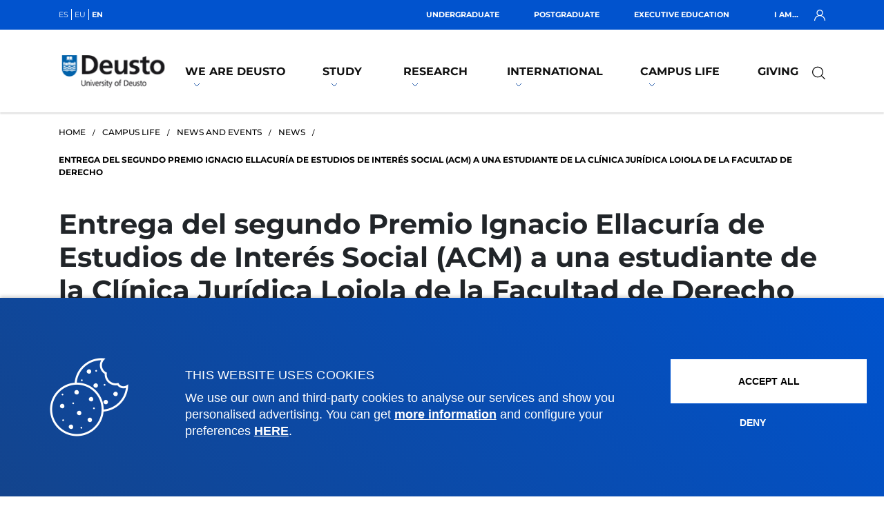

--- FILE ---
content_type: text/html; charset=UTF-8
request_url: https://www.deusto.es/en/home/campus-life/news-events/news/entrega-del-segundo-premio-ignacio-ellacuria-de-estudios-de-interes-social-acm-a-una-estudiante-de-la-clinica-juridica-loiola-de-la-facultad-de-derecho/noticia
body_size: 8784
content:


<!DOCTYPE html><html lang="en"><head>


<!-- feednami -->
<script type="text/javascript" src="https://rss2json.com/gfapi.js" defer></script>
<script src="https://cdn.rawgit.com/sekando/feednami-client/master/releases/1.0.2.min.js" defer></script>
<!-- jquery -->
<script src="/estaticos/ud/js/jquery-3.4.1.min.js" defer></script>
<!-- jflickrfeed -->
<script src="/estaticos/ud/js/jflickrfeed.min.js" defer></script>
<!-- Boostraps js -->
<script src="/estaticos/ud/js/bootstrap.bundle.min.js" defer></script>
<!-- OWL Carousel js -->
<script src="/estaticos/ud/js/owl.carousel.min.js" defer></script>
<!-- Scripts js -->
<script src="/estaticos/ud/js/scripts.min.js" defer></script>
<!-- tablefilter -->
<script src="https://unpkg.com/tablefilter@latest/dist/tablefilter/tablefilter.js"></script>



<!-- Google Tag Manager -->
	<script>
	var idGoogleTagManager='GTM-PDLHGZL';(function(w,d,s,l,i){w[l]=w[l]||[];w[l].push({'gtm.start':
	new Date().getTime(),event:'gtm.js'});var f=d.getElementsByTagName(s)[0],
	j=d.createElement(s),dl=l!='dataLayer'?'&l='+l:'';j.defer=true;j.src=
	'https://www.googletagmanager.com/gtm.js?id='+i+dl;f.parentNode.insertBefore(j,f);
	})(window,document,'script','dataLayer',idGoogleTagManager);</script>
	<!-- End Google Tag Manager --><meta charset="UTF-8"><meta name="HandheldFriendly" content="true" /><meta name="viewport" content="width=device-width, initial-scale=1.0"><link rel="alternate" href="https://www.deusto.es/es/inicio/vive/actualidad/noticias/entrega-del-segundo-premio-ignacio-ellacuria-de-estudios-de-interes-social-acm-a-una-estudiante-de-la-clinica-juridica-loiola-de-la-facultad-de-derecho/noticia" hreflang="es" /><link rel="alternate" href="https://www.deusto.eus/eu/hasiera/bizi/gaurkotasuna/albisteak/zuzenbide-fakultateko-loiola-klinika-juridikoko-ikasle-bati-gizarte-intereseko-ikasketen-bigarren-ignacio-ellacuria-saria-acm-emateko-ekitaldia/noticia" hreflang="eu" /><meta name="twitter:card" content="summary_large_image" /><meta name="twitter:site" content="@deusto" /><title>Entrega del segundo Premio Ignacio Ellacuría de Estudios de Interés Social (ACM) a una estudiante de la Clínica Jurídica Loiola de la Facultad de Derecho | Deusto</title><meta property="fb:app_id" content="213204864792" /><meta property="og:title" content="Entrega del segundo Premio Ignacio Ellacuría de Estudios de Interés Social (ACM) a una estudiante de la Clínica Jurídica Loiola de la Facultad de Derecho" /><meta name="twitter:title" content="Entrega del segundo Premio Ignacio Ellacuría de Estudios de Interés Social (ACM) a una estudiante de la Clínica Jurídica Loiola de la Facultad de Derecho" /><meta property="og:description" content="La estudiante Carmen Rita Gomeza de la Cl&iacute;nica Jur&iacute;dica Loiola de la Facultad de Derecho ha obtenido, dentro de los Premios de Excelencia Internacional Aristos Campus Mundus correspondiente al curso 2021-22, el segundo premio Ignacio Ellacur&iacute;a de Estudios de Inter&eacute;s Social por su trabajo de grado titulado &ldquo;El derecho a la protecci&oacute;n de la salud de las personas migradas en Euskadi y el nivel de cobertura sanitaria durante la pandemia (2020-2022)&quot;. La entrega del premio tuvo lugar el pasado 12 de enero en Madrid.

Bajo la direcci&oacute;n de la profesora Encarnaci&oacute;n La Spina, el trabajo se ha realizado en el marco&nbsp; de dos proyectos de investigaci&oacute;n cl&iacute;nica sobre el &quot;Impacto del COVID_19 de las personas migradas en el territorio hist&oacute;rico de Bizkaia y en Euskadi&quot; y, en la convocatoria anterior tambi&eacute;n obtuvieron este reconocimiento los trabajos de las dos estudiantes Blanca Arrieta y Nahia Alonso.

Los resultados completos de esta investigaci&oacute;n cl&iacute;nica que ya ha finalizado se recoger&aacute;n en un informe cuya publicaci&oacute;n y divulgaci&oacute;n prevista ser&aacute; en 2023.

&nbsp;
" /><meta name="twitter:description" content="La estudiante Carmen Rita Gomeza de la Cl&iacute;nica Jur&iacute;dica Loiola de la Facultad de Derecho ha obtenido, dentro de los Premios de Excelencia Internacional Aristos Campus Mundus correspondiente al curso 2021-22, el segundo premio Ignacio Ellacur&iacute;a de Estudios de Inter&eacute;s Social por su trabajo de grado titulado &ldquo;El derecho a la protecci&oacute;n de la salud de las personas migradas en Euskadi y el nivel de cobertura sanitaria durante la pandemia (2020-2022)&quot;. La entrega del premio tuvo lugar el pasado 12 de enero en Madrid.

Bajo la direcci&oacute;n de la profesora Encarnaci&oacute;n La Spina, el trabajo se ha realizado en el marco&nbsp; de dos proyectos de investigaci&oacute;n cl&iacute;nica sobre el &quot;Impacto del COVID_19 de las personas migradas en el territorio hist&oacute;rico de Bizkaia y en Euskadi&quot; y, en la convocatoria anterior tambi&eacute;n obtuvieron este reconocimiento los trabajos de las dos estudiantes Blanca Arrieta y Nahia Alonso.

Los resultados completos de esta investigaci&oacute;n cl&iacute;nica que ya ha finalizado se recoger&aacute;n en un informe cuya publicaci&oacute;n y divulgaci&oacute;n prevista ser&aacute; en 2023.

&nbsp;
" /><meta name="twitter:image" content="https://www.deusto.es/sites/Satellite?blobcol=urldata&blobheader=image%2Fjpeg&blobkey=id&blobtable=MungoBlobs&blobwhere=1596297883047&ssbinary=true" /><meta property="og:image" content="https://www.deusto.es/sites/Satellite?blobcol=urldata&blobheader=image%2Fjpeg&blobkey=id&blobtable=MungoBlobs&blobwhere=1596297883047&ssbinary=true" /><meta name="twitter:url" content="https://www.deusto.es/en/home/campus-life/news-events/news/entrega-del-segundo-premio-ignacio-ellacuria-de-estudios-de-interes-social-acm-a-una-estudiante-de-la-clinica-juridica-loiola-de-la-facultad-de-derecho/noticia" /><meta property="og:url" content="https://www.deusto.es/en/home/campus-life/news-events/news/entrega-del-segundo-premio-ignacio-ellacuria-de-estudios-de-interes-social-acm-a-una-estudiante-de-la-clinica-juridica-loiola-de-la-facultad-de-derecho/noticia" /><meta property="og:type" content="website" /><meta name="twitter:creator" content="@deusto" /><meta name="Autor" content="Universidad de Deusto"/><meta name="Copyright" content="Universidad de Deusto" /><meta name="robots" content="all" />



<link rel="stylesheet" href="/estaticos/ud/fontawesome/css/all.min.css">
<link rel="stylesheet" href="/estaticos/ud/css/owl.carousel.min.css">
<link rel="stylesheet" href="/estaticos/ud/css/owl.theme.default.min.css">
<link rel="stylesheet" href="/estaticos/ud/css/estilos.min.css">
<link rel="shortcut icon" type="image/x-icon" href="/estaticos/ud/favicon.ico"><script>
var language='en';
var site='repositoriocomun';
var localizator='1578932541600;1591329576141;1591329576225;1591332021920';
var dispositivo='0';

</script><script async src="https://cse.google.com/cse.js?cx=010784503852750922445:caf-187t_9w"></script></head><body>




<!-- Google Tag Manager (noscript) -->
<noscript><iframe src="https://www.googletagmanager.com/ns.html?id=GTM-PDLHGZL"
height="0" width="0" style="display:none;visibility:hidden"></iframe></noscript>
<!-- End Google Tag Manager (noscript) --><header><nav class="menuEscritorio"><div class="top-bar">


<div class="container"><ul class="navIdiomas"><li><a href="https://www.deusto.es/es/inicio/vive/actualidad/noticias/entrega-del-segundo-premio-ignacio-ellacuria-de-estudios-de-interes-social-acm-a-una-estudiante-de-la-clinica-juridica-loiola-de-la-facultad-de-derecho/noticia">es</a></li><li><a href="https://www.deusto.eus/eu/hasiera/bizi/gaurkotasuna/albisteak/entrega-del-segundo-premio-ignacio-ellacuria-de-estudios-de-interes-social-acm-a-una-estudiante-de-la-clinica-juridica-loiola-de-la-facultad-de-derecho/noticia">eu</a></li><li class="elementoActivo">en</li></ul><ul class="navSoy"><li><a href="/en/home/new-undergraduate-degrees" title="undergraduate" ><span>Undergraduate</span></a></li><li><a href="/en/home/new-masters-students" title="New master's students" ><span>Postgraduate</span></a></li><li><a href="/en/home/executive-education-deusto" title="Executive Education" ><span>Executive Education</span></a></li></ul><div class="navLogin"><span>I am... <img width="16" height="16" src="https://www.deusto.es/estaticos/ud/img/usuario.svg" alt="Icono de usuario"/></span><ul class="navPerfiles"><li><a href="https://estudiantes.deusto.es/apex/r/comunicacion/portalalumnado/inicia-sesion?fsp_language_preference=en" title="Students" target="_blank">Student</a></li><li><a href="https://alud.deusto.es/" title="Executive Education participant" target="_blank">Executive participant</a></li><li><a href="https://alumni.deusto.es/s/?language=en_US" title="Deusto Alumni" target="_blank">Alumni</a></li><li><a href="https://empresas.deusto.es/empresas/s/?language=en_US" title="Deusto company" target="_blank">Company</a></li><li><a href="https://intranet.deusto.es" title="Deusto staff" target="_blank">Deusto staff</a></li></ul></div></div></div><div class="navegacionEscritorio">


<div class="container"><a href="https://www.deusto.es/en/home"><img width="168" height="50" src="https://www.deusto.es/estaticos/ud/img/logoDeustoMenu-en.png" alt="Logo Deusto University"></a><ul class="primerNivel"><li class='mglEspecial'><a class='' href='/en/home/we-are-deusto'>We are Deusto<img width="10" height="4" src='https://www.deusto.es/estaticos/ud/img/dropdownMenu.svg' alt=''></a><div class='subpaginas'><div class='container'><ul class='segundoNivel estrecho'><li><a href='/en/home/we-are-deusto/the-university'>The university</a></li><li><a href='/en/home/we-are-deusto/the-university/mission-identity'>Mission and identity</a></li><li><a href='/en/home/we-are-deusto/the-university/strategic-plan'>Strategic plan</a></li><li><a href='/en/home/we-are-deusto/the-university/rankings'>Rankings</a></li><li><a href='/en/home/we-are-deusto/the-university/companies-organisations'>Companies and organisations</a></li><li><a href='/en/home/we-are-deusto/the-university/transparency'>Transparency</a></li><li><a href='/en/home/we-are-deusto/the-university/2030agenda'>2030 Agenda</a></li><li><a href='/en/home/we-are-deusto/the-university/campus-social'>Campus social</a></li><li><a href='/en/home/we-are-deusto/the-university/blessed-garate'>Blessed Gárate</a></li></ul><ul class='segundoNivel estrecho'><li><a href='/en/home/we-are-deusto/faculties'>Faculties</a></li><li><a href='/en/home/we-are-deusto/faculties/health-sciences'>Health Sciences</a></li><li><a href='/en/home/we-are-deusto/faculties/social-human-sciences'>Social and Human Sciences</a></li><li><a href='/en/home/we-are-deusto/faculties/law'>Law</a></li><li><a href='/en/home/we-are-deusto/faculties/deusto-business-school'>Deusto Business School</a></li><li><a href='/en/home/we-are-deusto/faculties/education-sport'>Education and Sport</a></li><li><a href='/en/home/we-are-deusto/faculties/engineering'>Engineering</a></li><li><a href='/en/home/we-are-deusto/faculties/theology'>Theology</a></li></ul><ul class='segundoNivel estrecho'><li><a href='/en/home/we-are-deusto/academic-strategy'>Academic strategy</a></li><li><a href='/en/home/we-are-deusto/academic-strategy/deusto-educational-model'>Deusto Educational Model</a></li><li><a href='/en/home/we-are-deusto/academic-strategy/deusto-dual-model'>Deusto Dual Model</a></li><li><a href='/en/home/we-are-deusto/academic-strategy/online-model'>Deusto online model</a></li><li><a href='/en/home/we-are-deusto/academic-strategy/educational-innovation'>Educational Innovation</a></li><li><a href='/en/home/we-are-deusto/academic-strategy/artificial-intelligence'>Artificial Intelligence</a></li><li><a href='/en/home/we-are-deusto/academic-strategy/quality'>Quality assurance</a></li></ul><ul class='segundoNivel estrecho'><li><a href='/en/home/we-are-deusto/team'>Team</a></li><li><a href='/en/home/we-are-deusto/team/university-authorities'>University authorities</a></li><li><a href='/en/home/we-are-deusto/team/lecturers'>Lecturers</a></li><li><a href='/en/home/we-are-deusto/team/researchers'>Researchers</a></li><li><a href='/en/home/we-are-deusto/team/university-ombudsperson'>University ombudsperson</a></li><li><a href='/en/home/we-are-deusto/team/work-at-deusto'>Work at Deusto</a></li></ul><ul class='segundoNivel estrecho'><li><a href='/en/home/we-are-deusto/university-centres'>University centres</a></li><li><a href='/en/home/we-are-deusto/university-centres/campuses-headquarters'>Campuses and headquarters</a></li><li><a href='/en/home/we-are-deusto/university-centres/affiliated-centres'>Affiliated centres</a></li><li><a href='/en/home/we-are-deusto/university-centres/university-chairs'>University chairs</a></li><li><a href='/en/home/we-are-deusto/university-centres/institutes'>Institutes</a></li><li><a href='/en/home/we-are-deusto/university-centres/other-centres'>Other centres</a></li></ul></div></div></li><li class='mglEspecial'><a class='' href='/en/home/study'>Study<img width="10" height="4" src='https://www.deusto.es/estaticos/ud/img/dropdownMenu.svg' alt=''></a><div class='subpaginas'><div class='container'><ul class='segundoNivel estrecho'><li><a href='/en/home/study/courses'>Courses</a></li><li><a href='/en/home/study/courses/bachelors-degrees'>Bachelor's Degrees and Double Degrees </a></li><li><a href='/en/home/study/courses/degree-specializations'>Master's degree and specializations</a></li><li><a href='/en/home/study/courses/executive-education'>Executive Education</a></li><li><a href='/en/home/study/courses/phd'>PhD</a></li><li><a href='/en/home/study/courses/continuing-education'>Continuing education</a></li><li><a href='/en/home/study/courses/languages'>Languages</a></li><li><a href='/en/home/study/courses/study-abroad'>Study abroad</a></li><li><a href='/en/home/study/courses/summer-school'>Summer School</a></li></ul><ul class='segundoNivel estrecho'><li><a href='/en/home/study/open-days'>Open days</a></li><li><a href='/en/home/study/open-days/bachelorsdegrees'>Bachelor's Degrees</a></li><li><a href='/en/home/study/open-days/postgraduates'>Posgraduates</a></li></ul><ul class='segundoNivel estrecho'><li><a href='/en/home/study/admissions'>Admissions</a></li><li><a href='/en/home/study/admissions/undergraduate'>Undergraduate</a></li><li><a href='/en/home/study/admissions/postgraduate'>Postgraduate</a></li><li><a href='/en/home/study/admissions/phd'> PhD</a></li><li><a href='/en/home/study/admissions/languages'>Languages</a></li></ul><ul class='segundoNivel estrecho'><li><a href='/en/home/study/scholarships-grants'>Scholarships and grants</a></li><li><a href='/en/home/study/scholarships-grants/bachelors-degrees'>Bachelor's Degrees</a></li><li><a href='/en/home/study/scholarships-grants/postgraduate'>Postgraduate</a></li><li><a href='/en/home/study/scholarships-grants/phd'>PhD</a></li><li><a href='/en/home/study/scholarships-grants/post-phd'>Post PhD</a></li></ul><ul class='segundoNivel estrecho'><li><a href='/en/home/study/financial-information'>Student Finance</a></li><li><a href='/en/home/study/financial-information/bachelors-degrees'>Bachelor's Degrees</a></li><li><a href='/en/home/study/financial-information/postgraduate'>Postgraduate</a></li><li><a href='/en/home/study/financial-information/phd'>PhD</a></li></ul></div></div></li><li class='mglEspecial'><a class='' href='/en/home/research'>Research<img width="10" height="4" src='https://www.deusto.es/estaticos/ud/img/dropdownMenu.svg' alt=''></a><div class='subpaginas'><div class='container'><ul class='segundoNivel estrecho'><li><a href='/en/home/research/whos-who'>Who's who</a></li><li><a href='/en/home/research/whos-who/researchers'>Researchers</a></li><li><a href='/en/home/research/whos-who/research-teams'>Research teams</a></li><li><a href='/en/home/research/whos-who/research-centres'>Research centres</a></li><li><a href='/en/home/research/whos-who/research-school'>Research School - DIRS</a></li><li><a href='/en/home/research/whos-who/research-support'>Research support</a></li></ul><ul class='segundoNivel estrecho'><li><a href='/en/home/research/scientific-production-activity'>Scientific production and activity</a></li><li><a href='/en/home/research/scientific-production-activity/areas-knowledge'>Areas of knowledge</a></li><li><a href='/en/home/research/scientific-production-activity/research-projects'>Research projects</a></li><li><a href='/en/home/research/scientific-production-activity/scientific-publications'>Scientific publications</a></li></ul><ul class='segundoNivel estrecho'><li><a href='/en/home/research/transfer-social-impact'>Transfer and social impact</a></li><li><a href='/en/home/research/transfer-social-impact/transfer-innovation'>Transfer and innovation</a></li><li><a href='/en/home/research/transfer-social-impact/social-impact-scientific-dissemination'>Social impact and scientific dissemination</a></li></ul></div></div></li><li class='mglEspecial'><a class='' href='/en/home/international'>International<img width="10" height="4" src='https://www.deusto.es/estaticos/ud/img/dropdownMenu.svg' alt=''></a><div class='subpaginas'><div class='container'><ul class='segundoNivel estrecho'><li><a href='/en/home/international/international-students'>International students</a></li><li><a href='/en/home/international/international-students/academic-offer'>Academic offer</a></li><li><a href='/en/home/international/international-students/physical-mobility'>Physical mobility</a></li><li><a href='/en/home/international/international-students/virtual-mobility'>Virtual mobility</a></li><li><a href='/en/home/international/international-students/movilidad-practicas'>Movilidad de prácticas</a></li></ul><ul class='segundoNivel estrecho'><li><a href='/en/home/international/outgoing-mobility'>Outgoing mobility</a></li><li><a href='/en/home/international/outgoing-mobility/study-mobility'>Study mobility</a></li><li><a href='/en/home/international/outgoing-mobility/movilidad-de-estudios-sicue'>Movilidad SICUE</a></li><li><a href='/en/home/international/outgoing-mobility/internship-mobility'>Internship mobility</a></li></ul><ul class='segundoNivel estrecho'><li><a href='/en/home/international/deusto-global'>Deusto global</a></li></ul><ul class='segundoNivel estrecho'><li><a href='/en/home/international/international-educational-cooperation-projects'>International educational cooperation projects</a></li><li><a href='/en/home/international/international-educational-cooperation-projects/program-21-27'>ERASMUS+ Program 21-27</a></li><li><a href='/en/home/international/international-educational-cooperation-projects/program-14-20'>ERASMUS+ Program 14-20</a></li><li><a href='/en/home/international/international-educational-cooperation-projects/other-programs'>Other Programs</a></li></ul></div></div></li><li class='mglEspecial'><a class='' href='/en/home/campus-life'>Campus Life<img width="10" height="4" src='https://www.deusto.es/estaticos/ud/img/dropdownMenu.svg' alt=''></a><div class='subpaginas'><div class='container'><ul class='segundoNivel estrecho'><li><a href='/en/home/campus-life/news-events'>News and events</a></li><li><a href='/en/home/campus-life/news-events/news'>News</a></li><li><a href='/en/home/campus-life/news-events/deusto-yearbook'>Deusto yearbook</a></li><li><a href='/en/home/campus-life/news-events/magazines'>Magazines</a></li><li><a href='/en/home/campus-life/news-events/social-network'>Social Network</a></li><li><a href='/en/home/campus-life/news-events/press'>Media Room</a></li><li><a href='/en/home/campus-life/news-events/social-deustobarometer'>Social Deustobarometer</a></li></ul><ul class='segundoNivel estrecho'><li><a href='/en/home/campus-life/events'>Events</a></li><li><a href='/en/home/campus-life/events/deustoforum'>DeustoForum</a></li><li><a href='/en/home/campus-life/events/employment-entrepreneurship-forum'>Employment and entrepreneurship forum</a></li><li><a href='/en/home/campus-life/events/tamborrada'>Tamborrada</a></li><li><a href='/en/home/campus-life/events/ignatian-year'>The Ignatian year</a></li></ul><ul class='segundoNivel estrecho'><li><a href='/en/home/campus-life/deusto-campus'>Deusto Campus</a></li><li><a href='/en/home/campus-life/deusto-campus/faith'>Faith</a></li><li><a href='/en/home/campus-life/deusto-campus/solidarity'>Solidarity</a></li><li><a href='/en/home/campus-life/deusto-campus/ecology'>Ecology</a></li><li><a href='/en/home/campus-life/deusto-campus/culture'>Culture</a></li><li><a href='/en/home/campus-life/deusto-campus/sport'>Sport</a></li></ul><ul class='segundoNivel estrecho'><li><a href='/en/home/campus-life/academic-information'>Academic information</a></li><li><a href='/en/home/campus-life/academic-information/academic-calendar'>Academic calendar</a></li><li><a href='/en/home/campus-life/academic-information/academic-regulations'>Academic regulations</a></li><li><a href='/en/home/campus-life/academic-information/administrative-procedures'>Administrative procedures</a></li><li><a href='/en/home/campus-life/academic-information/student-council'>Student Council and graduation photographs</a></li><li><a href='/en/home/campus-life/academic-information/human-training-values-module'>Human Training in Values Module</a></li></ul><ul class='segundoNivel estrecho'><li><a href='/en/home/campus-life/services'>Services</a></li><li><a href='/en/home/campus-life/services/library'>Library</a></li><li><a href='/en/home/campus-life/services/accommodation'>Accommodation</a></li><li><a href='/en/home/campus-life/services/hall-residence'>Deusto Hall of Residence</a></li><li><a href='/en/home/campus-life/services/diversity-unit'>Diversity Unit</a></li><li><a href='/en/home/campus-life/services/guidance-service'>Guidance Service</a></li><li><a href='/en/home/campus-life/services/employment-guidance'>Employment and guidance</a></li><li><a href='/en/home/campus-life/services/university-archive'>University archive</a></li><li><a href='/en/home/campus-life/services/practical-information'>Practical information</a></li></ul></div></div></li><li class='mglEspecial'><a class='' href='https://www.deusto.es/colabora/' target='_blank'>Giving</a></li></ul><div class="bloqueBuscador">




<div class="triggerBuscadorGoogle"><img width="32" height="32" src="https://www.deusto.es/estaticos/ud/img/lupa.svg" alt="Lupa para buscar"><img class="oculto" width="32" height="32" src="https://www.deusto.es/estaticos/ud/img/cerrarModalNegra.svg" alt="Cerrar"></div><div class="buscadorGoogle"><div class="search-form"><form action="#" method="get"><div class="container"><label></label><div><div class="gcse-search"></div></div></div></form></div></div></div></div></div></nav></header><section class="detalleNoticia"><!-- Camino de migas --><div class="container">




<nav class="caminoMigas"><ul><li><a href="https://www.deusto.es/en/home">Home</a></li><li><a href="/en/home/campus-life">Campus Life</a></li><li><a href="/en/home/campus-life/news-events">News and events</a></li><li><a href="/en/home/campus-life/news-events/news">News</a></li><li><span>Entrega del segundo Premio Ignacio Ellacuría de Estudios de Interés Social (ACM) a una estudiante de la Clínica Jurídica Loiola de la Facultad de Derecho</span></li></ul></nav></div><!-- Camino de migas --><!-- Detalle noticia -->




<div class="noticiaIndividual"><div class="container"><h1 class="detalleTitulo">Entrega del segundo Premio Ignacio Ellacuría de Estudios de Interés Social (ACM) a una estudiante de la Clínica Jurídica Loiola de la Facultad de Derecho</h1><img src="/sites/Satellite?blobcol=urldata&amp;blobheader=image%2Fjpeg&amp;blobkey=id&amp;blobtable=MungoBlobs&amp;blobwhere=1596297883051&amp;ssbinary=true" alt="Entrega de los Premios ACM en Madrid"><div class="row"><div class="col-lg-8 contenidoNoticia"><ul class="comparteContenido">




<li><a href="https://twitter.com/intent/tweet?&via=deusto&text=Entrega+del+segundo+Premio+Ignacio+Ellacur%C3%ADa+de+Estudios+de+Inter%C3%A9s+Social+%28ACM%29+a+una+estudiante+de+la+Cl%C3%ADnica+Jur%C3%ADdica+Loiola+de+la+Facultad+de+Derecho&url=https%3A%2F%2Fwww.deusto.es%2Fen%2Fhome%2Fcampus-life%2Fnews-events%2Fnews%2Fentrega-del-segundo-premio-ignacio-ellacuria-de-estudios-de-interes-social-acm-a-una-estudiante-de-la-clinica-juridica-loiola-de-la-facultad-de-derecho%2Fnoticia" target="_blank" title="Twitter"><i class="fa-brands fa-x-twitter"></i></a></li>
<li><a href="http://www.facebook.com/sharer.php?u=https://www.deusto.es/en/home/campus-life/news-events/news/entrega-del-segundo-premio-ignacio-ellacuria-de-estudios-de-interes-social-acm-a-una-estudiante-de-la-clinica-juridica-loiola-de-la-facultad-de-derecho/noticia&amp;p[title]=Entrega del segundo Premio Ignacio Ellacuría de Estudios de Interés Social (ACM) a una estudiante de la Clínica Jurídica Loiola de la Facultad de Derecho&amp;p[summary]=" target="_blank" title="Facebook"><i class="fab fa-facebook-f"></i></a></li>
<li><a href="http://www.linkedin.com/shareArticle?mini=true&url=https://www.deusto.es/en/home/campus-life/news-events/news/entrega-del-segundo-premio-ignacio-ellacuria-de-estudios-de-interes-social-acm-a-una-estudiante-de-la-clinica-juridica-loiola-de-la-facultad-de-derecho/noticia&title=Entrega del segundo Premio Ignacio Ellacuría de Estudios de Interés Social (ACM) a una estudiante de la Clínica Jurídica Loiola de la Facultad de Derecho&summary=" target="_blank" title="LinkedIn"><i class="fab fa-linkedin-in"></i></a></li>
<li><a href="mailto:?subject=Entrega del segundo Premio Ignacio Ellacuría de Estudios de Interés Social (ACM) a una estudiante de la Clínica Jurídica Loiola de la Facultad de Derecho - Universidad de Deusto&body=https://www.deusto.es/en/home/campus-life/news-events/news/entrega-del-segundo-premio-ignacio-ellacuria-de-estudios-de-interes-social-acm-a-una-estudiante-de-la-clinica-juridica-loiola-de-la-facultad-de-derecho/noticia" title="E-mail"><i class="fas fa-envelope"></i></a></li>
<li class="whatsHide"><a href="whatsapp://send?text=https://www.deusto.es/en/home/campus-life/news-events/news/entrega-del-segundo-premio-ignacio-ellacuria-de-estudios-de-interes-social-acm-a-una-estudiante-de-la-clinica-juridica-loiola-de-la-facultad-de-derecho/noticia?timestamp=1768381130425" title="Whatsapp" target="_blank"><i class="fab fa-whatsapp"></i></a></li></ul><article class="textoNoticia"><div class="fechaCampus"><p>03 February 2023</p><p>Madrid</p></div><p>La estudiante Carmen Rita Gomeza de la Cl&iacute;nica Jur&iacute;dica Loiola de la Facultad de Derecho ha obtenido, dentro de los Premios de Excelencia Internacional Aristos Campus Mundus correspondiente al curso 2021-22, el segundo premio Ignacio Ellacur&iacute;a de Estudios de Inter&eacute;s Social por su trabajo de grado titulado &ldquo;El derecho a la protecci&oacute;n de la salud de las personas migradas en Euskadi y el nivel de cobertura sanitaria durante la pandemia (2020-2022)&quot;. La entrega del premio tuvo lugar el pasado 12 de enero en Madrid.</p>

<p>Bajo la direcci&oacute;n de la profesora Encarnaci&oacute;n La Spina, el trabajo se ha realizado en el marco&nbsp; de dos proyectos de investigaci&oacute;n cl&iacute;nica sobre el &quot;Impacto del COVID_19 de las personas migradas en el territorio hist&oacute;rico de Bizkaia y en Euskadi&quot; y, en la convocatoria anterior tambi&eacute;n obtuvieron este reconocimiento los trabajos de las dos estudiantes Blanca Arrieta y Nahia Alonso.</p>

<p>Los resultados completos de esta investigaci&oacute;n cl&iacute;nica que ya ha finalizado se recoger&aacute;n en un informe cuya publicaci&oacute;n y divulgaci&oacute;n prevista ser&aacute; en 2023.</p>

<p>&nbsp;</p>
</article></div><div class="col-lg-3 offset-lg-1 listaNoticias">




<div class="tituloSeccion"><p>Related news</p></div><div><div class="resumenNoticia-1"><p class="fecha"><span>19 December 2025</span> - 

<span class="campusNoticia">Bilbao Campus</span></p><a href="/en/home/campus-life/news-events/news/professors-gustavo-de-la-orden-and-david-fernyaacutendezrojo-winners-of-the-unic-hei-award-2025/noticia" class="titular">Professors Gustavo de la Orden and David Fern&aacute;ndez-Rojo, winners of the UNIC HEI Award 2025</a></div><div class="resumenNoticia-2"><p class="fecha"><span>19 December 2025</span> - <span>Campus Bilbao</span></p><a href="/en/home/campus-life/news-events/news/la-revista-estudios-de-deusto-renueva-el-sello-de-calidad-fecyt-y-obtiene-la-mencion-de-buenas-practicas-en-igualdad-de-genero/noticia" class="titular">La revista Estudios de Deusto renueva el Sello de Calidad FECYT y obtiene la mención de buenas prácticas en igualdad de género</a></div><div class="resumenNoticia-3"><p class="fecha"><span>16 December 2025</span> - 

<span class="campusNoticia">Bilbao Campus</span></p><a href="/en/home/campus-life/news-events/news/writer-notary-professor-and-president-of-euskaltzaindia-andryeacutes-urrutia-named-honourable-citizen-of-bilbao/noticia" class="titular">Writer, notary, professor and president of Euskaltzaindia Andr&eacute;s Urrutia named Honourable Citizen of Bilbao</a></div><div class="resumenNoticia-4"><p class="fecha"><span>12 December 2025</span> - <span>Bilbao campus</span></p><a href="/en/home/campus-life/news-events/news/david-fernyaacutendezrojo-awarded-the-leizaola-2025-runnerup-prize-for-research/noticia" class="titular">David Fern&aacute;ndez-Rojo, awarded the Leizaola 2025 runner-up prize for research</a></div><a class="enlaceFlecha" title="See all news" href="/en/home/campus-life/news-events/news?idCategoriaNoticia=1578932813350">See all news <img src="https://www.deusto.es/estaticos/ud/img/flechaSaberMas.svg" alt="Flecha dentro de un enlace para conocer más sobre este elemento"></a></div></div></div></div></div><!-- Detalle noticia --></section><footer><div class="container"><div class="pieSuperior">


<div class="row"><ul class="col-xl-3 col-lg-3"><li><span >Faculties <img width="10" height="4" src="https://www.deusto.es/estaticos/ud/img/dropdownMenu.svg" alt="Botón desplegable"></span></li><li><a href="https://www.deusto.es/en/home/we-are-deusto/faculties/health-sciences" target="_blank" title="Health Sciences">Health Sciences</a></li><li><a href="https://www.deusto.es/en/home/we-are-deusto/faculties/social-human-sciences" target="_blank" title="Social and Human Sciences">Social and Human Sciences</a></li><li><a href="https://www.deusto.es/en/home/we-are-deusto/faculties/law" target="_blank" title="Law">Law</a></li><li><a href="https://www.deusto.es/en/home/we-are-deusto/faculties/deusto-business-school" target="_blank" title="Deusto Business School">Deusto Business School</a></li><li><a href="https://www.deusto.es/en/home/we-are-deusto/faculties/education-sport" target="_blank" title="Education and Sport">Education and Sport</a></li><li><a href="https://www.deusto.es/en/home/we-are-deusto/faculties/engineering" target="_blank" title="Engineering">Engineering</a></li><li><a href="https://www.deusto.es/en/home/we-are-deusto/faculties/theology" target="_blank" title="Theology">Theology</a></li></ul><ul class="col-xl-3 col-lg-3"><li><span >Practical information <img width="10" height="4" src="https://www.deusto.es/estaticos/ud/img/dropdownMenu.svg" alt="Botón desplegable"></span></li><li><a href="/en/home/campus-life/academic-information/academic-calendar" target="" title="Deusto academic calendar">Academic calendar</a></li><li><a href="https://www.deusto.es/en/home/campus-life/services/library" target="" title="Library">Library</a></li><li><a href="/en/home/campus-life/deusto-campus" target="" title="Deusto Campus">Deusto Campus</a></li><li><a href="/en/home/campus-life/services/hall-residence" target="_blank" title="Deusto Hall of Residence">Hall of Residence</a></li><li><a href="https://alumni.deusto.es/s/?language=en_US" target="_blank" title="Deusto Alumni">Deusto Alumni</a></li><li><a href="/en/home/campus-life/services/university-archive" target="" title="University archive">University archive</a></li><li><a href="http://www.deusto-publicaciones.es/deusto/index.php/en/" target="_blank" title="Publications">Publications</a></li></ul><ul class="col-xl-3 col-lg-3"><li><span >News & events <img width="10" height="4" src="https://www.deusto.es/estaticos/ud/img/dropdownMenu.svg" alt="Botón desplegable"></span></li><li><a href="https://agenda.deusto.es/en/" target="_blank" title="Deusto Agenda">Deusto Agenda</a></li><li><a href="/en/home/campus-life/news-events/news" target="" title="News">News</a></li><li><a href="https://www.deusto.es/en/home/campus-life/news-events/social-network" target="_blank" title="Social media">Social media</a></li><li><a href="/en/home/campus-life/news-events/magazines" target="" title="Deusto Magazine">Deusto Magazine</a></li><li><a href="https://www.deusto.es/en/home/campus-life/news-events/social-network?redsel=Blogs" target="_blank" title="Blogs">Blogs</a></li><li><a href="/en/home/campus-life/news-events/press" target="" title="Press Office">Press Office</a></li></ul><ul class="col-xl-3 col-lg-3"><li><span >Administrative procedures <img width="10" height="4" src="https://www.deusto.es/estaticos/ud/img/dropdownMenu.svg" alt="Botón desplegable"></span></li><li><a href="https://www.deusto.es/en/home/study/admissions/undergraduate" target="" title="Undergraduate Admissions">Undergraduate Admissions</a></li><li><a href="https://www.deusto.es/en/home/study/admissions/postgraduate" target="" title="Postgraduate Admissions">Postgraduate Admissions</a></li><li><a href="https://www.deusto.es/en/home/study/admissions/phd" target="" title="PhD Admissions">PhD Admissions</a></li><li><a href="https://www.deusto.es/en/home/study/financial-information" target="" title="Financial information">Financial information</a></li><li><a href="https://www.deusto.es/en/home/study/scholarships-grants" target="" title="Scholarships and grants">Scholarships and grants</a></li><li><a href="/en/home/campus-life/academic-information/administrative-procedures" target="_blank" title="Administrative procedures">Administrative procedures</a></li></ul></div><div class="row">
		<ul class="col-xl-3 col-lg-3">
			<li><span>Bilbao campus</span></li>
			<li><a href="https://360bio.deusto.es/F1Sd6OTDmx/" target="_blank" title="Location"><img width="13" height="17" src="https://www.deusto.es/estaticos/ud/img/ubicacionPie.svg" alt="Icono ubicación">Location</a></li>
			<li><a href="tel:+34944139000"><img width="18" height="17" src="https://www.deusto.es/estaticos/ud/img/tfno.svg" alt="Icono ubicación">+34 944 139 000</a></li>
			<!-- <li><a href="javascript:location='mailto:\u0020\u0077\u0065\u0062\u0040\u0064\u0065\u0075\u0073\u0074\u006f\u002e\u0065\u0073';void 0"><img width="18" height="18" src="https://www.deusto.es/estaticos/ud/img/email.svg" alt="Icono email">web@deusto.es</a></li> -->
			<li><a href="/en/home/contact" target=""><img width="18" height="18" src="https://www.deusto.es/estaticos/ud/img/email.svg" alt="Contact us">Contact us</a></li>
		</ul>
		<ul class="col-xl-3 col-lg-3">
			<li><span>San Sebastian campus</span></li>
			<li><a href="https://360ss.deusto.es/F18I8tTlmS/" target="_blank" title="Location"><img width="13" height="17" src="https://www.deusto.es/estaticos/ud/img/ubicacionPie.svg" alt="Icono ubicación">Location</a></li>
			<li><a href="tel:+34943326600"><img width="18" height="17" src="https://www.deusto.es/estaticos/ud/img/tfno.svg" alt="Icono ubicación">+34 943 326 600</a></li>
			<li><a href="/en/home/contact" target=""><img width="18" height="18" src="https://www.deusto.es/estaticos/ud/img/email.svg" alt="Contact us">Contact us</a></li>
		</ul>
		<ul class="col-xl-3 col-lg-3">
			<li><span>Vitoria headquarter</span></li>
			<li><a href="https://goo.gl/maps/4V2DzhuVDMEDsgFx8" target="_blank" title="Location"><img width="13" height="17" src="https://www.deusto.es/estaticos/ud/img/ubicacionPie.svg" alt="Icono ubicación">Location</a></li>
			<li><a href="tel:+34945010114 "><img width="18" height="17" src="https://www.deusto.es/estaticos/ud/img/tfno.svg" alt="Icono ubicación">+34 945 010 114</a></li>
			<li><a href="/en/home/contact" target=""><img width="18" height="18" src="https://www.deusto.es/estaticos/ud/img/email.svg" alt="Contact us">Contact us</a></li>
		</ul>
		<ul class="col-xl-3 col-lg-3">
			<li><span>Madrid headquarter</span></li>
			<li><a href="https://goo.gl/maps/rVqa932MXyuZnkBT6" target="_blank" title="Location"><img width="13" height="17" src="https://www.deusto.es/estaticos/ud/img/ubicacionPie.svg" alt="Icono ubicación">Location</a></li>
			<li><a href="tel:+34915776189" title="+34 915 77 61 89"><img width="18" height="17" src="https://www.deusto.es/estaticos/ud/img/tfno.svg" alt="Icono ubicación">+34 915 77 61 89</a></li>
			<li><a href="/en/home/contact" target=""><img width="18" height="18" src="https://www.deusto.es/estaticos/ud/img/email.svg" alt="Contact us">Contact us</a></li>
		</ul>
	</div></div><div class="pieInferior">




<script>

				function leerCookie( nombre_cookie )
				{
					// Obtener un array con el nombre y valor de una cookie guardados como cadena, en cada posiciÃ³n:
					var aCookies = document.cookie.split(";");
					// Variables auxiliares:
					var contador;
					var posicionSignoIgual;
					var nombreCookie;
					var valorCookie;
					for( contador=0; contador < aCookies.length; contador++ )
					{
						// Obtenemos la posiciÃ³n en la que estÃ¡ el signo igual
						// No lo ponemos fuera del bucle porque los nombres puede que no tengan la misma longitud
						posicionSignoIgual = aCookies[contador].indexOf("=");
						// Obtenemos el nombre de la Cookie, eliminando espacios
						nombreCookie = aCookies[contador].substring( 0, posicionSignoIgual ).replace(" ", "");
						if( nombreCookie == nombre_cookie )
						{
							// AÃ±adimos 1 'posicionSignoIgual' porque con substring() las posiciones de la cadena comienzan desde cero:
							valorCookie = aCookies[contador].substring( posicionSignoIgual + 1 );
						}
					}
					return valorCookie;
				}
				
				var userID = leerCookie("DeusID_GTM");
				
				if(!userID) {
					userID = "";
				}
			
				dataLayer.push({'event':'pagina cargada','campus':'','facultad':'','tipologia':'','subtipologia':'','area':'','nombre':'','modalidad':'','idioma':'en', 'userID':''+userID+''});
			</script><div><ul><li><a href="/en/home/contact" title="Contact us">Contact us</a></li><li><a target="_blank" href="https://auraportal.deusto.es/Visitor.aspx?id=11189&idPortal=0&updformid=false&Language=21" title="Suggestions mailbox">Suggestions mailbox</a></li><li><a href="/en/home/privacy" title="Privacy policy and legal notice">Privacy policy and legal notice</a></li><li><a href="/en/home/ethics-channel" title="Ethics Channel">Ethics Channel</a></li><li><a href="/en/home/site-map" title="Site map">Site map</a></li></ul><span><img width="67" height="15" src="https://www.deusto.es/estaticos/ud/img/logoDeustoFooter.svg" alt="logoDeusto">© 2025 - All rights reserved</span></div><ul class="rrssHome"><li><a href="https://www.deusto.es/es/inicio/vive/actualidad/redes-sociales?redsel=Twitter" target="" title="Twitter"><img width="50" height="50" src="/sites/Satellite?blobcol=urldata&amp;blobheader=image%2Fsvg%2Bxml&amp;blobheadername4=Content-Disposition&amp;blobheadervalue4=inline%3Bfilename%3D%22twitter.svg%22&amp;blobkey=id&amp;blobtable=MungoBlobs&amp;blobwhere=1608654893602&amp;ssbinary=true" alt="Twitter"></a></li><li><a href="https://www.deusto.es/es/inicio/vive/actualidad/redes-sociales?redsel=Facebook" target="" title="Facebook"><img width="50" height="50" src="/sites/Satellite?blobcol=urldata&amp;blobheader=image%2Fsvg%2Bxml&amp;blobheadername4=Content-Disposition&amp;blobheadervalue4=inline%3Bfilename%3D%22facebook.svg%22&amp;blobkey=id&amp;blobtable=MungoBlobs&amp;blobwhere=1605722016271&amp;ssbinary=true" alt="Facebook"></a></li><li><a href="https://www.instagram.com/udeusto/" target="_blank" title="Instagram "><img width="50" height="50" src="/sites/Satellite?blobcol=urldata&amp;blobheader=image%2Fsvg%2Bxml&amp;blobheadername4=Content-Disposition&amp;blobheadervalue4=inline%3Bfilename%3D%22instagram.svg%22&amp;blobkey=id&amp;blobtable=MungoBlobs&amp;blobwhere=1608817240494&amp;ssbinary=true" alt=" instagram"></a></li><li><a href="https://www.deusto.es/es/inicio/vive/actualidad/redes-sociales?redsel=Linkedin" target="" title=" Linkedin"><img width="50" height="50" src="/sites/Satellite?blobcol=urldata&amp;blobheader=image%2Fsvg%2Bxml&amp;blobheadername4=Content-Disposition&amp;blobheadervalue4=inline%3Bfilename%3D%22linkedin.svg%22&amp;blobkey=id&amp;blobtable=MungoBlobs&amp;blobwhere=1599805982515&amp;ssbinary=true" alt=" Linkedin"></a></li><li><a href="https://www.deusto.es/es/inicio/vive/actualidad/redes-sociales?redsel=Youtube" target="" title="Youtube"><img width="50" height="50" src="/sites/Satellite?blobcol=urldata&amp;blobheader=image%2Fsvg%2Bxml&amp;blobheadername4=Content-Disposition&amp;blobheadervalue4=inline%3Bfilename%3D%22youtube.svg%22&amp;blobkey=id&amp;blobtable=MungoBlobs&amp;blobwhere=1605722016284&amp;ssbinary=true" alt="Youtube"></a></li><li><a href="https://www.deusto.es/es/inicio/vive/actualidad/redes-sociales?redsel=Flickr" target="" title="Flickr"><img width="50" height="50" src="/sites/Satellite?blobcol=urldata&amp;blobheader=image%2Fsvg%2Bxml&amp;blobheadername4=Content-Disposition&amp;blobheadervalue4=inline%3Bfilename%3D%22flickr.svg%22&amp;blobkey=id&amp;blobtable=MungoBlobs&amp;blobwhere=1607589815362&amp;ssbinary=true" alt=" Flickr"></a></li><li><a href="https://www.tiktok.com/@udeusto" target="_blank" title="TikTok"><img width="50" height="50" src="/sites/Satellite?blobcol=urldata&amp;blobheader=image%2Fsvg%2Bxml&amp;blobheadername4=Content-Disposition&amp;blobheadervalue4=inline%3Bfilename%3D%22tiktok.svg%22&amp;blobkey=id&amp;blobtable=MungoBlobs&amp;blobwhere=1598315978240&amp;ssbinary=true" alt="TikTok"></a></li></ul></div></div></footer></body></html>

--- FILE ---
content_type: image/svg+xml
request_url: https://www.deusto.es/estaticos/ud/img/dropdownMenu.svg
body_size: 263
content:
<?xml version="1.0" encoding="UTF-8"?>
<svg width="10px" height="4px" viewBox="0 0 10 4" version="1.1" xmlns="http://www.w3.org/2000/svg" xmlns:xlink="http://www.w3.org/1999/xlink">
    <!-- Generator: sketchtool 61.2 (101010) - https://sketch.com -->
    <title>57741243-AB69-48A1-BC9C-CB5E3F884789</title>
    <desc>Created with sketchtool.</desc>
    <g id="Desktop" stroke="none" stroke-width="1" fill="none" fill-rule="evenodd">
        <g id="Home---Desktop" transform="translate(-803.000000, -97.000000)" stroke="#003F9C">
            <g id="componente-/-desktop-/-menú-/-normal">
                <g id="main-menú" transform="translate(0.000000, 40.000000)">
                    <g id="principal-mon" transform="translate(652.000000, 50.000000)">
                        <g id="Sómos-Desuto">
                            <path d="M152,7 C154.666667,9.66666667 156,11 156,11 C156,11 157.333333,9.66666667 160,7" id="dropdown"></path>
                        </g>
                    </g>
                </g>
            </g>
        </g>
    </g>
</svg>

--- FILE ---
content_type: image/svg+xml
request_url: https://www.deusto.es/estaticos/ud/img/lupa.svg
body_size: 185
content:
<?xml version="1.0" encoding="UTF-8"?>
<svg width="32px" height="32px" viewBox="0 0 32 32" version="1.1" xmlns="http://www.w3.org/2000/svg" xmlns:xlink="http://www.w3.org/1999/xlink">
    <!-- Generator: Sketch 61.1 (89650) - https://sketch.com -->
    <title>átomo / icon / lupa / black</title>
    <desc>Created with Sketch.</desc>
    <g id="átomo-/-icon-/-lupa-/-black" stroke="none" stroke-width="1" fill="none" fill-rule="evenodd">
        <g transform="translate(1.000000, 1.000000)" stroke="#000000" stroke-width="2">
            <line x1="30" y1="30" x2="21.2068966" y2="21.2068966" id="Path"></line>
            <circle id="Oval" stroke-linecap="square" cx="12.4137931" cy="12.4137931" r="12.4137931"></circle>
        </g>
    </g>
</svg>